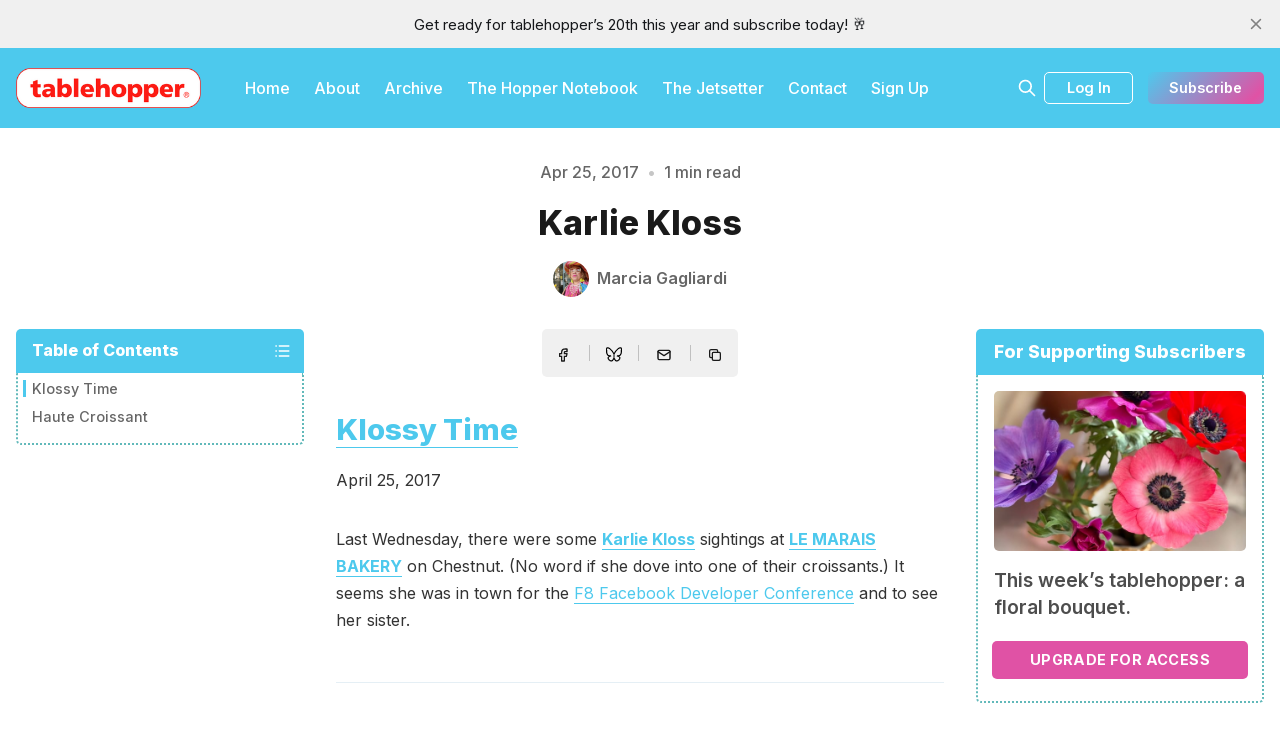

--- FILE ---
content_type: text/html; charset=utf-8
request_url: https://www.tablehopper.com/starlet/karlie-kloss/
body_size: 12452
content:
<!DOCTYPE html>
<html lang="en">
  <head>
    <meta charset="utf-8">
    <meta http-equiv="X-UA-Compatible" content="IE=edge">

    <title>Karlie Kloss
 | The Starlet | tablehopper</title>

    <meta name="HandheldFriendly" content="True" />
    <meta name="viewport" content="width=device-width, initial-scale=1.0" />
    

    <link rel="preload" href="https://www.tablehopper.com/assets/dist/app.min.js?v=4bfa9ea81c" as="script">
    <link rel="preload" href="https://www.tablehopper.com/assets/dist/app.min.css?v=4bfa9ea81c" as="style">
    <link rel="preconnect" href="https://fonts.googleapis.com">
    <link rel="preconnect" href="https://fonts.gstatic.com" crossorigin>
        <link rel="preload stylesheet" href="https://fonts.googleapis.com/css2?family=Inter:wght@300;400;500;600;700;800&display=swap" 
              as="style" onload="this.onload=null;this.rel='stylesheet'" crossorigin>

        <noscript>
          <link href="https://fonts.googleapis.com/css2?family=Inter:wght@300;400;500;600;700;800&display=swap" rel="stylesheet">
        </noscript>










    <script async defer src="https://www.tablehopper.com/assets/dist/app.min.js?v=4bfa9ea81c"></script>

    <link rel="stylesheet" type="text/css" href="https://www.tablehopper.com/assets/dist/app.min.css?v=4bfa9ea81c" />

    <!--cssential--><style></style><!--/cssential-->

    <script>
  // Basic Config
  let CONFIG = {
    GHOST_URL: `https://www.tablehopper.com`, 
    GHOST_KEY: ``,
    GHOST_SEARCH_IN_CONTENT: false,
    GHOST_VERSION: 'v5.0',
    GHOST_SEARCH_LIMIT: 8,
    DEFAULT_COLOR_SCHEME: `System`,
    ENABLE_FLOATING_HEADER: !!``,
    ENABLE_IMAGE_LIGHTBOX: !!`true`,
    OPEN_LINKS_IN_NEW_TAB: !!`true`,
    ENABLE_PWA: false, /* Enable PWA - Progressive Web App */
    DISQUS_SHORTNAME: 'biron-demo', /* Replace 'biron-demo' with your disqus account shortname */
    COVE_ID: 'ab54ff64f87b5164490617011224d5f9' /* To use Cove, replace the below id with your cove publication id*/
  }
</script>

<style>
  :root {
    --global-theme-notifications: flex; /* flex/none */
    --global-intro-bg: var(--color-primary); /* you can add your own color */
    --global-theme-toggle: none; /* flex/none */
    --global-search: flex; /* flex/none */
    --global-search-by-tag: flex; /* flex/none */
    --global-max-width: 1280px; /* site max width */
    --global-content-width: 40rem; /* post-content-width */
    --global-radius: 5px; /* default radius */
    --global-gallery-gap: 0.5em; /* Image gallery distance between images */
    --global-hyphens: none; /* none/auto */
    --global-header-position: sticky; /* relative/sticky */
    --global-header-height: 80px;
    --global-progress-bar: visible; /* visible/hidden */
    --global-scroll-top: hidden; /* visible/hidden */
    --global-content-preview-fading: 0%; /* 80%-100% for fading effect */
    --global-announcement-height: 30px;
    --color-secondary: #e052a5;
  }
</style>

    <script>
  // Dark/Light Theme Handling
  let preferredTheme; 
  if (CONFIG.DEFAULT_COLOR_SCHEME.toLowerCase() === 'system') {
    const preferredColorScheme = 
    ( window.matchMedia 
      && window.matchMedia('(prefers-color-scheme: dark)').matches
    ) 
    ? 'dark' 
    : 'light'
    preferredTheme = localStorage.getItem('USER_COLOR_SCHEME') || preferredColorScheme;
  } else {
    preferredTheme = localStorage.getItem('USER_COLOR_SCHEME') || CONFIG.DEFAULT_COLOR_SCHEME.toLowerCase();
  }
  document.documentElement.setAttribute('data-color-scheme', preferredTheme);

  // Newsletter overlay
  let userIntroPreference = localStorage.getItem('USER_INTRO');
  if (userIntroPreference) {
    document.documentElement.setAttribute('data-intro', userIntroPreference);
  }
  
  // Global values needed
  let GLOBAL = {
    CURRENT_PAGE: parseInt(''),
    NEXT_PAGE: parseInt(''),
    NEXT_PAGE_LINK: '',
    MAX_PAGES: parseInt(''), 
    LAST_PAGE: `` === `` ? true : false,
    POSTS_PER_PAGE: parseInt('10'),
    SCROLL_POS: 0
  }
</script>    

    <link rel="icon" href="https://www.tablehopper.com/content/images/size/w256h256/format/jpeg/2023/01/t-for-twitter-01.jpg" type="image/jpeg">
    <link rel="canonical" href="https://www.tablehopper.com/starlet/karlie-kloss/">
    <meta name="referrer" content="no-referrer-when-downgrade">
    
    <meta property="og:site_name" content="tablehopper">
    <meta property="og:type" content="article">
    <meta property="og:title" content="Karlie Kloss
 | The Starlet | tablehopper">
    <meta property="og:description" content="Klossy Time

April 25, 2017

Last Wednesday, there were some Karlie Kloss sightings at LE MARAIS BAKERY on Chestnut. (No word if she dove into one of their croissants.) It seems she was in town for the F8 Facebook Developer Conference and to see her sister.


Haute Croissant

March 11,">
    <meta property="og:url" content="https://www.tablehopper.com/starlet/karlie-kloss/">
    <meta property="og:image" content="https://www.tablehopper.com/content/images/2023/01/tablehopper_logo_blue_2023-1.jpg">
    <meta property="article:published_time" content="2017-04-25T23:00:00.000Z">
    <meta property="article:modified_time" content="2017-04-25T23:00:00.000Z">
    <meta property="article:tag" content="The Starlet">
    
    <meta property="article:publisher" content="https://www.facebook.com/tablehopper">
    <meta property="article:author" content="https://www.facebook.com/tablehopper/">
    <meta name="twitter:card" content="summary">
    <meta name="twitter:title" content="Karlie Kloss
 | The Starlet | tablehopper">
    <meta name="twitter:description" content="Klossy Time

April 25, 2017

Last Wednesday, there were some Karlie Kloss sightings at LE MARAIS BAKERY on Chestnut. (No word if she dove into one of their croissants.) It seems she was in town for the F8 Facebook Developer Conference and to see her sister.


Haute Croissant

March 11,">
    <meta name="twitter:url" content="https://www.tablehopper.com/starlet/karlie-kloss/">
    <meta name="twitter:label1" content="Written by">
    <meta name="twitter:data1" content="Marcia Gagliardi">
    <meta name="twitter:label2" content="Filed under">
    <meta name="twitter:data2" content="The Starlet">
    <meta name="twitter:creator" content="@tablehopper">
    <meta property="og:image:width" content="995">
    <meta property="og:image:height" content="316">
    
    <script type="application/ld+json">
{
    "@context": "https://schema.org",
    "@type": "Article",
    "publisher": {
        "@type": "Organization",
        "name": "tablehopper",
        "url": "https://www.tablehopper.com/",
        "logo": {
            "@type": "ImageObject",
            "url": "https://www.tablehopper.com/content/images/2023/01/mediumlogo.png"
        }
    },
    "author": {
        "@type": "Person",
        "name": "Marcia Gagliardi",
        "image": {
            "@type": "ImageObject",
            "url": "https://www.tablehopper.com/content/images/size/w1200/2023/01/tempImagecyP6Il.gif",
            "width": 1200,
            "height": 1600
        },
        "url": "https://www.tablehopper.com/author/marcia/",
        "sameAs": [
            "https://www.facebook.com/tablehopper/",
            "https://x.com/tablehopper"
        ]
    },
    "headline": "Karlie Kloss\n | The Starlet | tablehopper",
    "url": "https://www.tablehopper.com/starlet/karlie-kloss/",
    "datePublished": "2017-04-25T23:00:00.000Z",
    "dateModified": "2017-04-25T23:00:00.000Z",
    "keywords": "The Starlet",
    "description": "Klossy Time\n\nApril 25, 2017\n\nLast Wednesday, there were some Karlie Kloss sightings at LE MARAIS BAKERY on Chestnut. (No word if she dove into one of their croissants.) It seems she was in town for the F8 Facebook Developer Conference and to see her sister.\n\n\nHaute Croissant\n\nMarch 11, 2014\n\nTartine was the place to be last week! Apparently, model Karlie Kloss popped in on Thursday. She ordered a ham and cheese croissant, chocolate chip walnut cookie, and ice almond milk latte.",
    "mainEntityOfPage": "https://www.tablehopper.com/starlet/karlie-kloss/"
}
    </script>

    <meta name="generator" content="Ghost 6.12">
    <link rel="alternate" type="application/rss+xml" title="tablehopper" href="https://www.tablehopper.com/rss/">
    <script defer src="https://cdn.jsdelivr.net/ghost/portal@~2.56/umd/portal.min.js" data-i18n="true" data-ghost="https://www.tablehopper.com/" data-key="7babdca04e83a57019c5bec6b9" data-api="https://tablehopper.ghost.io/ghost/api/content/" data-locale="en" crossorigin="anonymous"></script><style id="gh-members-styles">.gh-post-upgrade-cta-content,
.gh-post-upgrade-cta {
    display: flex;
    flex-direction: column;
    align-items: center;
    font-family: -apple-system, BlinkMacSystemFont, 'Segoe UI', Roboto, Oxygen, Ubuntu, Cantarell, 'Open Sans', 'Helvetica Neue', sans-serif;
    text-align: center;
    width: 100%;
    color: #ffffff;
    font-size: 16px;
}

.gh-post-upgrade-cta-content {
    border-radius: 8px;
    padding: 40px 4vw;
}

.gh-post-upgrade-cta h2 {
    color: #ffffff;
    font-size: 28px;
    letter-spacing: -0.2px;
    margin: 0;
    padding: 0;
}

.gh-post-upgrade-cta p {
    margin: 20px 0 0;
    padding: 0;
}

.gh-post-upgrade-cta small {
    font-size: 16px;
    letter-spacing: -0.2px;
}

.gh-post-upgrade-cta a {
    color: #ffffff;
    cursor: pointer;
    font-weight: 500;
    box-shadow: none;
    text-decoration: underline;
}

.gh-post-upgrade-cta a:hover {
    color: #ffffff;
    opacity: 0.8;
    box-shadow: none;
    text-decoration: underline;
}

.gh-post-upgrade-cta a.gh-btn {
    display: block;
    background: #ffffff;
    text-decoration: none;
    margin: 28px 0 0;
    padding: 8px 18px;
    border-radius: 4px;
    font-size: 16px;
    font-weight: 600;
}

.gh-post-upgrade-cta a.gh-btn:hover {
    opacity: 0.92;
}</style><script async src="https://js.stripe.com/v3/"></script>
    <script defer src="https://cdn.jsdelivr.net/ghost/sodo-search@~1.8/umd/sodo-search.min.js" data-key="7babdca04e83a57019c5bec6b9" data-styles="https://cdn.jsdelivr.net/ghost/sodo-search@~1.8/umd/main.css" data-sodo-search="https://tablehopper.ghost.io/" data-locale="en" crossorigin="anonymous"></script>
    <script defer src="https://cdn.jsdelivr.net/ghost/announcement-bar@~1.1/umd/announcement-bar.min.js" data-announcement-bar="https://www.tablehopper.com/" data-api-url="https://www.tablehopper.com/members/api/announcement/" crossorigin="anonymous"></script>
    <link href="https://www.tablehopper.com/webmentions/receive/" rel="webmention">
    <script defer src="/public/cards.min.js?v=4bfa9ea81c"></script>
    <link rel="stylesheet" type="text/css" href="/public/cards.min.css?v=4bfa9ea81c">
    <script defer src="/public/member-attribution.min.js?v=4bfa9ea81c"></script>
    <script defer src="/public/ghost-stats.min.js?v=4bfa9ea81c" data-stringify-payload="false" data-datasource="analytics_events" data-storage="localStorage" data-host="https://www.tablehopper.com/.ghost/analytics/api/v1/page_hit"  tb_site_uuid="24fd98df-2807-447f-8483-3d0fb9476a81" tb_post_uuid="820fece9-335a-4234-8274-395ec116f817" tb_post_type="post" tb_member_uuid="undefined" tb_member_status="undefined"></script><style>:root {--ghost-accent-color: #4DC9ED;}</style>
    <meta name="robots" content="max-image-preview:large">

<style>
    /* Change feature image to be full height on imported content */
    body.tag-hash-html .hero .hero__figure img { height: auto; max-height: none; }    
</style>

<script defer  defer data-domain="tablehopper.com" src="https://plausible.io/js/script.hash.outbound-links.js"></script>
  </head>
  <body class="post-template tag-the-starlet tag-hash-html tag-hash-import-2023-02-06-04-55">
        
    <div class="progress-bar"></div>
    
    <header class="header js-header is-relative">
  <div class="container wrapper w-100">
    <div class="row">
      <div class="col-xs col-lg-8 header__left flex items-center">
<a class="header__brand" href="https://www.tablehopper.com">            <img class="header__logo"
              src="/content/images/size/w300/2023/01/mediumlogo.png"
              alt="tablehopper"/>
</a>        
        <nav class="header__menu items-center">
          <ul class="nav">
    <li class="nav-home"><a href="https://www.tablehopper.com/">Home</a></li>
    <li class="nav-about"><a href="https://www.tablehopper.com/about/">About</a></li>
    <li class="nav-archive"><a href="https://www.tablehopper.com/archive/">Archive</a></li>
    <li class="nav-the-hopper-notebook"><a href="https://www.tablehopper.com/tag/the-hopper-notebook/">The Hopper Notebook</a></li>
    <li class="nav-the-jetsetter"><a href="https://www.tablehopper.com/jetsetter/">The Jetsetter</a></li>
    <li class="nav-contact"><a href="https://www.tablehopper.com/contact/">Contact</a></li>
    <li class="nav-sign-up"><a href="https://tablehopper.ghost.io/signup">Sign Up</a></li>
</ul>

        </nav>
      </div>

      <div class="col-xs col-lg-4 header__right items-center content-end">


        <button class="header__search--toggle flex-cc" data-ghost-search
          type="button" title="Search" aria-label="Search">
          <i class="icon icon-search icon--sm">
  <svg class="icon__svg">
    <use xlink:href="https://www.tablehopper.com/assets/icons/icon-sprite.svg?v=4bfa9ea81c#search"></use>
  </svg>
</i>        </button>

          <a class="signin-link" href="/signin/">Log In</a>

          <a class="signup-link header-cta btn--gradient" href="/signup/" data-portal="signup">Subscribe</a> 
        
        <button class="header__menu--toggle flex-cc js-menu-toggle"
          type="button" title="Menu" aria-label="Menu">
          <i class="icon icon-menu icon--sm">
  <svg class="icon__svg">
    <use xlink:href="https://www.tablehopper.com/assets/icons/icon-sprite.svg?v=4bfa9ea81c#menu"></use>
  </svg>
</i>          <i class="icon icon-x icon--sm">
  <svg class="icon__svg">
    <use xlink:href="https://www.tablehopper.com/assets/icons/icon-sprite.svg?v=4bfa9ea81c#x"></use>
  </svg>
</i>        </button>

        <button class="header__user--toggle flex-cc js-member-btn is-not-member" 
            title="Menu" 
            aria-label="Menu">
          <i class="icon icon-user icon--sm">
  <svg class="icon__svg">
    <use xlink:href="https://www.tablehopper.com/assets/icons/icon-sprite.svg?v=4bfa9ea81c#user"></use>
  </svg>
</i>        </button>
        <div class="user-menu js-user-menu">
<a class="signup-link" href="/signup/">      <i class="icon icon-arrow-up-right icon--xs">
  <svg class="icon__svg">
    <use xlink:href="https://www.tablehopper.com/assets/icons/icon-sprite.svg?v=4bfa9ea81c#arrow-up-right"></use>
  </svg>
</i>Sign up
</a>

<a class="signin-link" href="/signin/">      <i class="icon icon-login icon--xs">
  <svg class="icon__svg">
    <use xlink:href="https://www.tablehopper.com/assets/icons/icon-sprite.svg?v=4bfa9ea81c#login"></use>
  </svg>
</i>Sign in
</a>

  <button class="btn--toggle btn-theme-toggle js-theme-toggle" 
    title="Theme Toggle" aria-label="Theme Toggle">
    <i class="icon icon-brightness-up icon--xs">
  <svg class="icon__svg">
    <use xlink:href="https://www.tablehopper.com/assets/icons/icon-sprite.svg?v=4bfa9ea81c#brightness-up"></use>
  </svg>
</i>    <i class="icon icon-brightness-down icon--xs">
  <svg class="icon__svg">
    <use xlink:href="https://www.tablehopper.com/assets/icons/icon-sprite.svg?v=4bfa9ea81c#brightness-down"></use>
  </svg>
</i>    <span>Theme</span>
  </button>
</div>      </div>
    </div>
  </div>
</header>

    <nav class="menu js-menu">
  <ul class="nav">
    <li class="nav-home"><a href="https://www.tablehopper.com/">Home</a></li>
    <li class="nav-about"><a href="https://www.tablehopper.com/about/">About</a></li>
    <li class="nav-archive"><a href="https://www.tablehopper.com/archive/">Archive</a></li>
    <li class="nav-the-hopper-notebook"><a href="https://www.tablehopper.com/tag/the-hopper-notebook/">The Hopper Notebook</a></li>
    <li class="nav-the-jetsetter"><a href="https://www.tablehopper.com/jetsetter/">The Jetsetter</a></li>
    <li class="nav-contact"><a href="https://www.tablehopper.com/contact/">Contact</a></li>
    <li class="nav-sign-up"><a href="https://tablehopper.ghost.io/signup">Sign Up</a></li>
</ul>

</nav>
    <div class="search js-search">
  <div class="search__hdr">
    <form action="/" method="get" class="search__form items-center bg-acc-2 js-search-form">
      <input type="text" id="ghost-search-field" class="search__input" aria-label="Search"
        title="Search" placeholder="Search" autocomplete="off" required/>
      <div class="search__icon">
        <i class="icon icon-search icon--sm">
  <svg class="icon__svg">
    <use xlink:href="https://www.tablehopper.com/assets/icons/icon-sprite.svg?v=4bfa9ea81c#search"></use>
  </svg>
</i>      </div>
    </form>
    <button class="search--close bg-acc-2 js-search-close"
      title="Close" aria-label="Close">
        <i class="icon icon-x icon--sm">
  <svg class="icon__svg">
    <use xlink:href="https://www.tablehopper.com/assets/icons/icon-sprite.svg?v=4bfa9ea81c#x"></use>
  </svg>
</i>    </button>
    <div class="search__info">
      <span class="js-search-info">Please enter at least 3 characters</span>
      <span class="js-search-number m-r-xs fw-700 color-primary is-hidden">0</span><span class="js-search-notify is-hidden fw-600">results found</span>
    </div>
  </div>
  <div class="search-helper">
        <button class="search__tag m-r-sm m-b-sm js-search-tag" aria-label="The Chatterbox"
          >The Chatterbox</button>
        <button class="search__tag m-r-sm m-b-sm js-search-tag" aria-label="The Starlet"
          >The Starlet</button>
  </div>
  <div class="search-content">
    <div class="search-result js-search-results" id="ghost-search-results"></div>
  </div>
</div>

    <main class="container wrapper main">
      
  <span class="is-rel w-100 display-block"><span class="is-abs w-100"></span></span>
  <div class="m-0-auto">
    <div class="hero no-img p-t-lg "
  >
  <div class="hero__content flex flex-col flex-cc m-b">
      <div class="hero__info flex flex-cc text-acc-3 fw-500 m-b">
        <span>Apr 25, 2017</span>
        <span class="m-l-sm m-r-sm separator-dot">&bull;</span>
        <span>1 min read</span>
      </div>

    <h1 class="hero__title text-center">Karlie Kloss</h1>

      <div class="hero__details flex text-acc-3"> 
<a class="post-card__author" href="/author/marcia/">                <img 
                  class="lazyload" 
                  data-sizes="auto"
                  data-src="/content/images/size/w100/2023/01/tempImagecyP6Il.gif" 
                  src="/content/images/size/w30/2023/01/tempImagecyP6Il.gif" 
                  alt="Marcia Gagliardi" 
                />
              <span class="fw-600">Marcia Gagliardi</span>
</a>      </div>

  </div>

</div>
    <div class="row">
      <div class="col-xs-12 col-lg-3">
          <div class="post-toc js-post-toc is-aside"> 
    <div class="post-toc__header flex items-center">
      <span class="m-r flex-1">Table of Contents</span>
      <button class="post-toc__toggle js-toc-toggle">
        <i class="icon icon-list icon--sm">
  <svg class="icon__svg">
    <use xlink:href="https://www.tablehopper.com/assets/icons/icon-sprite.svg?v=4bfa9ea81c#list"></use>
  </svg>
</i>      </button>
    </div>
    <div class="post-toc__content js-toc"></div>
  </div>

      </div>

      <div class="col-xs-12 col-lg-6">
        <div class="share-section content-wrap">
          <div class="post-share">
  <ul>
    <li>
      <a class="social-share__item facebook js-share" target="_blank"
        href="https://www.facebook.com/sharer.php?u=https://www.tablehopper.com/starlet/karlie-kloss/"
        title="Share on Facebook" aria-label="Share on Facebook">
        <i class="icon icon-facebook icon--sm">
  <svg class="icon__svg">
    <use xlink:href="https://www.tablehopper.com/assets/icons/icon-sprite.svg?v=4bfa9ea81c#facebook"></use>
  </svg>
</i>      </a>
    </li>
    <li>
      <a class="social-share__item bluesky js-share" target="_blank"
        href="https://bsky.app/intent/compose?text=Karlie%20Kloss%20https%3A%2F%2Fwww.tablehopper.com%2Fstarlet%2Fkarlie-kloss%2F"
        title="Share on Bluesky" aria-label="Share on Bluesky">
        <svg xmlns="http://www.w3.org/2000/svg" viewBox="0 -3.268 64 68.414" width="17" height="17"><path fill="currentColor" d="M13.873 3.805C21.21 9.332 29.103 20.537 32 26.55v15.882c0-.338-.13.044-.41.867-1.512 4.456-7.418 21.847-20.923 7.944-7.111-7.32-3.819-14.64 9.125-16.85-7.405 1.264-15.73-.825-18.014-9.015C1.12 23.022 0 8.51 0 6.55 0-3.268 8.579-.182 13.873 3.805zm36.254 0C42.79 9.332 34.897 20.537 32 26.55v15.882c0-.338.13.044.41.867 1.512 4.456 7.418 21.847 20.923 7.944 7.111-7.32 3.819-14.64-9.125-16.85 7.405 1.264 15.73-.825 18.014-9.015C62.88 23.022 64 8.51 64 6.55c0-9.818-8.578-6.732-13.873-2.745z"/></svg>      </a>
    </li>
    <li>
      <a class="social-share__item mail"
        href="mailto:?subject=Karlie%20Kloss&body=https://www.tablehopper.com/starlet/karlie-kloss/&nbsp;Karlie%20Kloss"
        title="Share by email" aria-label="Share by email">
        <i class="icon icon-mail icon--sm">
  <svg class="icon__svg">
    <use xlink:href="https://www.tablehopper.com/assets/icons/icon-sprite.svg?v=4bfa9ea81c#mail"></use>
  </svg>
</i>      </a>
    </li>
    <li>
      <button class="copy copy-link js-copy-link" data-url="https://www.tablehopper.com/starlet/karlie-kloss/"
        title="Copy to clipboard" data-message="Link copied" data-label="Copied!" aria-label="Copy to clipboard">
        <i class="icon icon-copy icon--sm">
  <svg class="icon__svg">
    <use xlink:href="https://www.tablehopper.com/assets/icons/icon-sprite.svg?v=4bfa9ea81c#copy"></use>
  </svg>
</i>      </button>
    </li>
    
  </ul>
</div>

        </div>
        <article class="post tag-the-starlet tag-hash-html tag-hash-import-2023-02-06-04-55 no-image content-wrap post-access-public no-overflow">
          <div class="content js-toc-content">
            
            <h2 id="klossy-time"><a href="https://www.tablehopper.com/starlet/klossy-time/" rel="bookmark">Klossy Time</a></h2><p>April 25, 2017</p><p>Last Wednesday, there were some <strong><a href="https://www.tablehopper.com/starlet/karlie-kloss">Karlie Kloss</a></strong> sightings at <a href="http://www.lemaraisbakery.com/?ref=tablehopper.com"><strong>LE MARAIS BAKERY</strong></a> on Chestnut. (No word if she dove into one of their croissants.) It seems she was in town for the <a href="https://www.instagram.com/p/BTFadWmhe2m/?taken-by=karliekloss&ref=tablehopper.com">F8 Facebook Developer Conference</a> and to see her sister.</p><hr><h2 id="haute-croissant"><a href="https://www.tablehopper.com/starlet/haute-croissant/" rel="bookmark">Haute Croissant </a></h2><p>March 11, 2014</p><p><a href="http://www.tartinebakery.com/?ref=tablehopper.com"><strong>Tartine</strong></a> was <em>the</em> place to be last week! Apparently, model <strong><a href="https://www.tablehopper.com/starlet/karlie-kloss">Karlie Kloss</a></strong> popped in on Thursday. She ordered a ham and cheese croissant, chocolate chip walnut cookie, and ice almond milk latte.</p>
          </div>
        </article>

          <div class="share-section content-wrap">
            <div class="share-section__tag"><a href="/tag/the-starlet/">The Starlet</a></div>
            <div class="post-share">
  <ul>
    <li>
      <a class="social-share__item facebook js-share" target="_blank"
        href="https://www.facebook.com/sharer.php?u=https://www.tablehopper.com/starlet/karlie-kloss/"
        title="Share on Facebook" aria-label="Share on Facebook">
        <i class="icon icon-facebook icon--sm">
  <svg class="icon__svg">
    <use xlink:href="https://www.tablehopper.com/assets/icons/icon-sprite.svg?v=4bfa9ea81c#facebook"></use>
  </svg>
</i>      </a>
    </li>
    <li>
      <a class="social-share__item bluesky js-share" target="_blank"
        href="https://bsky.app/intent/compose?text=Karlie%20Kloss%20https%3A%2F%2Fwww.tablehopper.com%2Fstarlet%2Fkarlie-kloss%2F"
        title="Share on Bluesky" aria-label="Share on Bluesky">
        <svg xmlns="http://www.w3.org/2000/svg" viewBox="0 -3.268 64 68.414" width="17" height="17"><path fill="currentColor" d="M13.873 3.805C21.21 9.332 29.103 20.537 32 26.55v15.882c0-.338-.13.044-.41.867-1.512 4.456-7.418 21.847-20.923 7.944-7.111-7.32-3.819-14.64 9.125-16.85-7.405 1.264-15.73-.825-18.014-9.015C1.12 23.022 0 8.51 0 6.55 0-3.268 8.579-.182 13.873 3.805zm36.254 0C42.79 9.332 34.897 20.537 32 26.55v15.882c0-.338.13.044.41.867 1.512 4.456 7.418 21.847 20.923 7.944 7.111-7.32 3.819-14.64-9.125-16.85 7.405 1.264 15.73-.825 18.014-9.015C62.88 23.022 64 8.51 64 6.55c0-9.818-8.578-6.732-13.873-2.745z"/></svg>      </a>
    </li>
    <li>
      <a class="social-share__item mail"
        href="mailto:?subject=Karlie%20Kloss&body=https://www.tablehopper.com/starlet/karlie-kloss/&nbsp;Karlie%20Kloss"
        title="Share by email" aria-label="Share by email">
        <i class="icon icon-mail icon--sm">
  <svg class="icon__svg">
    <use xlink:href="https://www.tablehopper.com/assets/icons/icon-sprite.svg?v=4bfa9ea81c#mail"></use>
  </svg>
</i>      </a>
    </li>
    <li>
      <button class="copy copy-link js-copy-link" data-url="https://www.tablehopper.com/starlet/karlie-kloss/"
        title="Copy to clipboard" data-message="Link copied" data-label="Copied!" aria-label="Copy to clipboard">
        <i class="icon icon-copy icon--sm">
  <svg class="icon__svg">
    <use xlink:href="https://www.tablehopper.com/assets/icons/icon-sprite.svg?v=4bfa9ea81c#copy"></use>
  </svg>
</i>      </button>
    </li>
    
  </ul>
</div>

          </div>
        
            <div class="post-footer content-wrap p-t-lg m-b">


            </div>
			
		
			

              <div class="subscribe__section m-b is-rel flex flex-cc p border-3">
                  <img class="lazyload sidebar__icon"
                    data-src="/content/images/size/w100/2023/01/t-for-twitter-01.jpg"
                    src="/content/images/size/w30/2023/01/t-for-twitter-01.jpg"
                    alt="tablehopper"/>
                <div class="post__subscribe bg-default">
                  <h4 class="text-center text-acc-1 fw-800">Like to eat?</h4>
                  <div class="text-center m-b text-acc-3">Subscribers get the goods.</div>
                  <form class="subscribe-form flex flex-col flex-cc is-joined" 
  data-members-form="subscribe">
  <div class="subscribe-box w-100">
    <input data-members-email class="" 
      type="email" autocomplete="off" placeholder="Your email address" 
      aria-labelledby="form-input-label" required/> 
    <button class="btn w-100 p btn--secondary" type="submit">
      Subscribe
    </button>
  </div>
  <div class="notify notify-success">
    <div class="notify__msg flex-1">Great! Check your inbox and click the link.</div> 
    <button class="notify__close js-notify-close" type="button" aria-label="Close"></button>
  </div>
  <div class="notify notify-error">
    <div class="notify__msg flex-1">Sorry, something went wrong. Please try again.</div> 
    <button class="notify__close js-notify-close" type="button" aria-label="Close"></button>
  </div>
</form>                </div>
              </div>
                </div>

      <div class="col-xs-12 col-lg-3">
        <aside class="sidebar">

      <div class="sidebar__section paid flex">   
        <div class="sidebar__title">For Supporting Subscribers</div>
        <div class="sidebar__section__content">  
<a class="sidebar-story paid" href="/newsletter/this-weeks-tablehopper-a-floral-bouquet/">                <div class="sidebar-story__media m-r">
                  <img 
                    class="lazyload" 
                    data-sizes="auto"
                    data-src="/content/images/size/w600/2026/01/anenomes-bi-rite-1.jpeg"
                    src="/content/images/size/w600/2026/01/anenomes-bi-rite-1.jpeg"
                    alt="This week’s tablehopper: a floral bouquet."
                  />
                </div>
              <div class="sidebar-story__content">
                <h3 class="sidebar-story__title">This week’s tablehopper: a floral bouquet.</h3>
              </div>
</a>            <a href="/signup/" data-portal="signup" class="btn btn--secondary btn--filled paid">Upgrade for access</a>
        </div> 
      </div>

      <div class="sidebar__section">
        <div class="sidebar__title">Featured Posts</div>
        <div class="sidebar__section__content">
<a class="sidebar-story" href="/bore/in-2026-these-things-need-to-be-86ed/">                <div class="sidebar-story__media m-r">
                  <img 
                    class="lazyload" 
                    data-sizes="auto"
                    data-src="/content/images/size/w100/2026/01/the-bore-stone-crab-claws-1.jpeg"
                    src="/content/images/size/w30/2026/01/the-bore-stone-crab-claws-1.jpeg"
                    alt="In 2026, These Things Need to Be 86’ed"
                  />
                </div>
              <div class="sidebar-story__content">
                <h3 class="sidebar-story__title">In 2026, These Things Need to Be 86’ed</h3>

                <div class="sidebar-story__info">
                  <time datetime="2026-01-09" class="sidebar-story__date">
                    Jan 09, 2026
                  </time>
                </div>
              </div>
</a><a class="sidebar-story" href="/newsletter/this-weeks-tablehopper-legacy/">                <div class="sidebar-story__media m-r">
                  <img 
                    class="lazyload" 
                    data-sizes="auto"
                    data-src="/content/images/size/w100/2025/01/charles-phan-and-the-inimitable-cecilia-chiang_meals-on-wheels-copy.jpg"
                    src="/content/images/size/w30/2025/01/charles-phan-and-the-inimitable-cecilia-chiang_meals-on-wheels-copy.jpg"
                    alt="This week’s tablehopper: legacy."
                  />
                </div>
              <div class="sidebar-story__content">
                <h3 class="sidebar-story__title">This week’s tablehopper: legacy.</h3>

                <div class="sidebar-story__info">
                  <time datetime="2025-01-23" class="sidebar-story__date">
                    Jan 23, 2025
                  </time>
                </div>
              </div>
</a><a class="sidebar-story" href="/the-hopper-notebook-seven-of-my-top-traditional-and-iconic-pasta-dishes-in-san-francisco/">                <div class="sidebar-story__media m-r">
                  <img 
                    class="lazyload" 
                    data-sizes="auto"
                    data-src="/content/images/size/w100/2025/01/milano-aurora-gnocchi-2.jpeg"
                    src="/content/images/size/w30/2025/01/milano-aurora-gnocchi-2.jpeg"
                    alt="The Hopper Notebook: Seven of My Top Traditional and Iconic Pasta Dishes in San Francisco"
                  />
                </div>
              <div class="sidebar-story__content">
                <h3 class="sidebar-story__title">The Hopper Notebook: Seven of My Top Traditional and Iconic Pasta Dishes in San Francisco</h3>

                <div class="sidebar-story__info">
                  <time datetime="2025-01-18" class="sidebar-story__date">
                    Jan 18, 2025
                  </time>
                </div>
              </div>
</a><a class="sidebar-story" href="/mission-locations-featured-in-the-latest-tablehopper-video-from-new-chapter/">                <div class="sidebar-story__media m-r">
                  <img 
                    class="lazyload" 
                    data-sizes="auto"
                    data-src="/content/images/size/w100/2024/09/marcia-new-chapter-mission-pic-saul-santell.jpeg"
                    src="/content/images/size/w30/2024/09/marcia-new-chapter-mission-pic-saul-santell.jpeg"
                    alt="Mission Locations Featured in the Latest tablehopper Video from New Chapter"
                  />
                </div>
              <div class="sidebar-story__content">
                <h3 class="sidebar-story__title">Mission Locations Featured in the Latest tablehopper Video from New Chapter</h3>

                <div class="sidebar-story__info">
                  <time datetime="2024-09-24" class="sidebar-story__date">
                    Sep 24, 2024
                  </time>
                </div>
              </div>
</a><a class="sidebar-story" href="/newsletter/this-weeks-tablehopper-whereas/">                <div class="sidebar-story__media m-r">
                  <img 
                    class="lazyload" 
                    data-sizes="auto"
                    data-src="/content/images/size/w100/2024/04/house-of-more-and-tablehopper-photo-by-gooch-1.jpg"
                    src="/content/images/size/w30/2024/04/house-of-more-and-tablehopper-photo-by-gooch-1.jpg"
                    alt="This week’s tablehopper: whereas."
                  />
                </div>
              <div class="sidebar-story__content">
                <h3 class="sidebar-story__title">This week’s tablehopper: whereas.</h3>

                <div class="sidebar-story__info">
                  <time datetime="2024-04-24" class="sidebar-story__date">
                    Apr 24, 2024
                  </time>
                </div>
              </div>
</a>        </div>
      </div>


    <div class="sidebar__section">   
      <div class="sidebar__title">Latest Posts</div>   
      <div class="sidebar__section__content">
<a class="sidebar-story" href="/newsletter/this-weeks-tablehopper-a-floral-bouquet-free/">              <div class="sidebar-story__media m-r">
                <img 
                  class="lazyload" 
                  data-sizes="auto"
                  data-src="/content/images/size/w100/2026/01/anenomes-bi-rite-2.jpeg"
                  src="/content/images/size/w30/2026/01/anenomes-bi-rite-2.jpeg"
                  alt="This week’s tablehopper: a floral bouquet. (free)"
                />
              </div>
            <div class="sidebar-story__content">
              <h3 class="sidebar-story__title">This week’s tablehopper: a floral bouquet. (free)</h3>

              <div class="sidebar-story__info">
                <time datetime="2026-01-15" class="sidebar-story__date">
                  Jan 15, 2026
                </time>
              </div>
            </div>
</a><a class="sidebar-story" href="/newsletter/this-weeks-tablehopper-a-floral-bouquet/">              <div class="sidebar-story__media m-r">
                <img 
                  class="lazyload" 
                  data-sizes="auto"
                  data-src="/content/images/size/w100/2026/01/anenomes-bi-rite-1.jpeg"
                  src="/content/images/size/w30/2026/01/anenomes-bi-rite-1.jpeg"
                  alt="This week’s tablehopper: a floral bouquet."
                />
              </div>
            <div class="sidebar-story__content">
              <h3 class="sidebar-story__title">This week’s tablehopper: a floral bouquet.</h3>

              <div class="sidebar-story__info">
                <time datetime="2026-01-14" class="sidebar-story__date">
                  Jan 14, 2026
                </time>
              </div>
            </div>
</a><a class="sidebar-story" href="/newsletter/this-weeks-tablehopper-begin-the-beguine-free/">              <div class="sidebar-story__media m-r">
                <img 
                  class="lazyload" 
                  data-sizes="auto"
                  data-src="/content/images/size/w100/2026/01/lightscape-2025-3.jpeg"
                  src="/content/images/size/w30/2026/01/lightscape-2025-3.jpeg"
                  alt="This week’s tablehopper: begin the beguine. (free)"
                />
              </div>
            <div class="sidebar-story__content">
              <h3 class="sidebar-story__title">This week’s tablehopper: begin the beguine. (free)</h3>

              <div class="sidebar-story__info">
                <time datetime="2026-01-08" class="sidebar-story__date">
                  Jan 08, 2026
                </time>
              </div>
            </div>
</a>      </div>
    </div>

  

      <div class="sidebar__section is-sticky flex flex-cc p-xs border-3">
          <img class="lazyload sidebar__icon"
            data-src="/content/images/size/w100/2023/01/t-for-twitter-01.jpg"
            src="/content/images/size/w30/2023/01/t-for-twitter-01.jpg"
            alt="tablehopper"/>
        <div class="sidebar__subscribe bg-default">
           <h4 class="text-center text-acc-1 fw-800">You like to eat?</h4>
           <div class="text-center m-b text-acc-3">Subscribers get the goods.</div>
          <form class="subscribe-form flex flex-col flex-cc" 
  data-members-form="subscribe">
  <div class="subscribe-box w-100">
    <input data-members-email class="" 
      type="email" autocomplete="off" placeholder="Your email address" 
      aria-labelledby="form-input-label" required/> 
    <button class="btn w-100 p btn--secondary" type="submit">
      Subscribe
    </button>
  </div>
  <div class="notify notify-success">
    <div class="notify__msg flex-1">Great! Check your inbox and click the link.</div> 
    <button class="notify__close js-notify-close" type="button" aria-label="Close"></button>
  </div>
  <div class="notify notify-error">
    <div class="notify__msg flex-1">Sorry, something went wrong. Please try again.</div> 
    <button class="notify__close js-notify-close" type="button" aria-label="Close"></button>
  </div>
</form>        </div>
      </div>
    </aside>
      </div>
    </div>
  </div>


      	
	<div class="ctx-module-container ctx_shortcode_placement ctx-clearfix"></div>   


    </main>

    <footer class="footer">
  <div class="container wrapper">
    <div class="footer__top">
      <div class="row">
        <div class="col-xs-12 col-md-4 footer__el">
            <img class="footer__logo lazyload"
              src="/content/images/size/w300/2023/01/mediumlogo.png"
              alt="tablehopper"/>

          <div class="footer__description m-b">
            Live your best SF life.
          </div>

          <div class="footer__social">
            <div class="social flex">
  <a class="social__item instagram"
     href="https://www.instagram.com/tablehopper/" target="_blank" title="Instagram"
     aria-label="Instagram" rel="noreferrer">
    <i class="icon icon-instagram icon--sm">
  <svg class="icon__svg">
    <use xlink:href="https://www.tablehopper.com/assets/icons/icon-sprite.svg?v=4bfa9ea81c#instagram"></use>
  </svg>
</i>  </a>

  <a class="social__item facebook"
    href="https://www.facebook.com/tablehopper/" target="_blank" title="Facebook"
    aria-label="Facebook" rel="noreferrer">
    <i class="icon icon-facebook icon--sm">
  <svg class="icon__svg">
    <use xlink:href="https://www.tablehopper.com/assets/icons/icon-sprite.svg?v=4bfa9ea81c#facebook"></use>
  </svg>
</i>  </a>

  <a class="social__item bluesky"
    href="https://bsky.app/profile/tablehopper.bsky.social" target="_blank" title="Bluesky"
    aria-label="Bluesky" rel="noreferrer">
    <svg xmlns="http://www.w3.org/2000/svg" viewBox="0 -3.268 64 68.414" width="17" height="17"><path fill="currentColor" d="M13.873 3.805C21.21 9.332 29.103 20.537 32 26.55v15.882c0-.338-.13.044-.41.867-1.512 4.456-7.418 21.847-20.923 7.944-7.111-7.32-3.819-14.64 9.125-16.85-7.405 1.264-15.73-.825-18.014-9.015C1.12 23.022 0 8.51 0 6.55 0-3.268 8.579-.182 13.873 3.805zm36.254 0C42.79 9.332 34.897 20.537 32 26.55v15.882c0-.338.13.044.41.867 1.512 4.456 7.418 21.847 20.923 7.944 7.111-7.32 3.819-14.64-9.125-16.85 7.405 1.264 15.73-.825 18.014-9.015C62.88 23.022 64 8.51 64 6.55c0-9.818-8.578-6.732-13.873-2.745z"/></svg>  </a>

  <a class="social__item threads"
    href="https://www.threads.com/@tablehopper" target="_blank" title="threads"
    aria-label="threads" rel="noreferrer">
    <svg height="17" viewBox="-.1 .2 481.2 555.9" width="2162" xmlns="http://www.w3.org/2000/svg"><path d="m182 3.4c-34.4 7.7-66.1 22.2-90.1 41.1-11.7 9.3-28.9 27.1-38.3 39.8-4.7 6.4-8.6 11.9-8.6 12.2 0 .4-1.3 2.5-2.9 4.8-3.7 5.4-12.8 23.6-17.6 35.2-3.4 8.2-5.4 14.1-11.4 33.7-2.6 8.3-7.6 33.4-9.2 45.3-.6 4.9-1.6 11.9-2.1 15.5s-1.2 22.5-1.5 42.1c-.4 33.8-.3 36.5 2.1 56 1.4 11.2 3.5 25.3 4.6 31.4 2.1 11.3 8.9 37.6 11.7 44.9 15.8 41.8 30.4 65.8 55.3 90.7 18.1 18.2 32.6 28.5 55.5 39.5 15.8 7.7 35.7 14.4 52.6 17.9l12.5 2.6 55-.4c54.8-.4 54.9-.4 64.9-2.9 39.9-10.1 70.1-27.1 98-55.2 16.8-16.9 28.4-34.5 36.3-55 7.2-18.6 9.1-28 9.9-48.6 2.4-60.7-26.2-108.1-81.3-135-4.5-2.2-8.4-4.7-8.7-5.5-.4-.8-.9-4.9-1.2-9.2-1-12.3-4.9-29.9-9.5-42.5-9.9-27.2-29.7-49.9-53-61-15.5-7.3-26.9-10.3-46.2-11.8-18.2-1.5-34.4 0-52.8 4.8-7.3 1.9-21.8 8.9-30.4 14.6-12.7 8.4-31.6 27.9-31.6 32.4 0 .7 32.5 23.6 37.7 26.6.6.3 4.8-3.1 10-8.2 11.1-11 17.5-14.6 34.8-19.3 7.8-2.2 33.2-1.9 42 .4 26.5 7 41.2 23 48 52.4 1.1 4.6 1.1 5.5-.2 6-.8.3-6.4-.1-12.6-.8-14.1-1.8-58-1.8-69.2-.1-33.9 5.3-59.3 17.9-77.2 38.5-23.8 27.3-27 70.8-7.6 102.9 5.3 8.8 17.7 21.9 25.7 27.2 23.4 15.5 51.8 22.3 81.5 19.6 55.3-5.1 91.2-37.7 105.1-95.5 1.2-4.9 2.4-11.1 2.7-13.7.9-7.5 2.2-7.8 10-2 22.4 16.6 34.3 39.3 35.9 68.2 1.9 33.1-14.1 65.6-44.4 90.3-23.1 18.9-45.6 28.5-80.3 34.4-15.2 2.6-63.8 2.6-79.4 0-42.3-7.1-74.5-22.6-99.2-47.8-14.1-14.6-22.6-26.6-32-45.4-8.3-16.5-16.6-42.7-21.2-66.5-4.5-23.7-6.5-50.9-5.8-78.5.9-33.2 3.5-52.5 10.8-82.2 7.1-29.1 20.8-57.8 36.7-77.4 15.3-18.9 31.8-32.1 53.7-42.8 13.7-6.7 18.3-8.5 29.5-11.5 3-.8 8-2.1 11-2.9 8.5-2.3 25-4.6 40.7-5.7 22.6-1.5 53.3 1.1 71.8 6.1 2.2.5 5.6 1.4 7.5 1.8 8.1 1.8 23 7.5 34.4 13.1 26.3 13.1 47.7 32.2 64.1 57.3 5.7 8.8 16.5 29.7 16.5 31.9 0 .8.4 1.8.9 2.3 1.1 1.3 5.5 13.2 7.6 20.7.9 3.2 2 6 2.5 6.3.8.5 17.3-3.6 36-8.8l8.5-2.4.3-3.6c.3-3.6-5.5-22.6-10-32.5-20-44.8-41-72.3-74.8-97.9-21.6-16.3-53.9-30.5-85.5-37.6l-14-3.1-50-.2-50-.2zm112 283.6c15.7 2 22.5 3.3 23.6 4.7 2 2.3-.9 22.4-5 35.4-8.3 25.9-22.4 40.7-45.1 47-11.5 3.2-33.6 3.2-45 0-25.3-7-39.2-24.8-36.3-46.3 1.9-14 10.6-24.7 26-32.2 9.8-4.8 14.1-6 27.8-8.1 10.6-1.6 42.6-1.9 54-.5z"/></svg>  </a>




</div>
          </div>
        </div>

        <div class="col-xs-12 col-md-4 footer__el">
          <span class="footer__title">Navigation</span>
          
          <div class="row">
            <div class="col-xs-6">
              <ul class="nav">
    <li class="nav-home"><a href="https://www.tablehopper.com/">Home</a></li>
    <li class="nav-about"><a href="https://www.tablehopper.com/about/">About</a></li>
    <li class="nav-archive"><a href="https://www.tablehopper.com/archive/">Archive</a></li>
    <li class="nav-the-hopper-notebook"><a href="https://www.tablehopper.com/tag/the-hopper-notebook/">The Hopper Notebook</a></li>
    <li class="nav-the-jetsetter"><a href="https://www.tablehopper.com/jetsetter/">The Jetsetter</a></li>
    <li class="nav-contact"><a href="https://www.tablehopper.com/contact/">Contact</a></li>
    <li class="nav-sign-up"><a href="https://tablehopper.ghost.io/signup">Sign Up</a></li>
</ul>
            </div>
            
            <div class="col-xs-6">
            </div>
          </div>
        </div>

        <div class="col-xs-12 col-md-4 footer__el">
            <span id="footer-input-label" class="footer__title m-b">Subscribe</span>

            <form class="subscribe-form flex flex-col flex-cc" 
  data-members-form="subscribe">
  <div class="subscribe-box w-100">
    <input data-members-email class="" 
      type="email" autocomplete="off" placeholder="Your email address" 
      aria-labelledby="footer-input-label" required/> 
    <button class="btn w-100 p btn--secondary" type="submit">
      Join now
    </button>
  </div>
  <div class="notify notify-success">
    <div class="notify__msg flex-1">Great! Check your inbox and click the link.</div> 
    <button class="notify__close js-notify-close" type="button" aria-label="Close"></button>
  </div>
  <div class="notify notify-error">
    <div class="notify__msg flex-1">Sorry, something went wrong. Please try again.</div> 
    <button class="notify__close js-notify-close" type="button" aria-label="Close"></button>
  </div>
</form>        </div>
      </div>
    </div>

    <div class="footer__bottom text-center">
      <span>&copy;2026&nbsp;<a href="https://www.tablehopper.com">tablehopper</a>.</span>
      <span>Published with&nbsp;<a href="https://ghost.org">Ghost</a>, <a href="https://outpost.pub/">Outpost</a>, and <a href="https://bironthemes.com/themes/nikko-ghost/?v=1">Nikko</a>.</span>
    </div>
  </div>
</footer>

    <button class="btn-toggle-round scroll-top js-scroll-top"
  type="button" title="Scroll to top" aria-label="Scroll to top">
  <i class="icon icon-arrow-up icon--sm">
  <svg class="icon__svg">
    <use xlink:href="https://www.tablehopper.com/assets/icons/icon-sprite.svg?v=4bfa9ea81c#arrow-up"></use>
  </svg>
</i></button>

  
    

    <div class="notifications">
  <div class="notify notify-signup">
    <div class="notify__msg">Great! You’ve successfully signed up.</div> 
    <button class="notify__close js-notify-close" data-class="signup-success" aria-label="Close"></button>
  </div>

  <div class="notify notify-signin">
    <div class="notify__msg">Welcome back! You&#x27;ve successfully signed in.</div> 
    <button class="notify__close js-notify-close" data-class="signin-success" aria-label="Close"></button>
  </div>

  <div class="notify notify-subscribe">
    <div class="notify__msg">You&#x27;ve successfully subscribed to tablehopper.</div> 
    <button class="notify__close js-notify-close" data-class="subscribe-success" aria-label="Close"></button>
  </div>

  <div class="notify notify-expired">
    <div class="notify__msg">Your link has expired.</div> 
    <button class="notify__close js-notify-close" data-class="link-expired" aria-label="Close"></button>
  </div>

  <div class="notify notify-checkout">
    <div class="notify__msg">Success! Check your email for magic link to sign-in.</div> 
    <button class="notify__close js-notify-close" data-class="checkout-success" aria-label="Close"></button>
  </div>

  <div class="notify notify-billing-success">
    <div class="notify__msg">Success! Your billing info has been updated.</div> 
    <button class="notify__close js-notify-close" data-class="billing-success" aria-label="Close"></button>
  </div>

  <div class="notify notify-billing-cancel">
    <div class="notify__msg">Your billing was not updated.</div> 
    <button class="notify__close js-notify-close" data-class="billing-cancel" aria-label="Close"></button>
  </div>
</div>


    <script>
      if (CONFIG.ENABLE_PWA && 'serviceWorker' in navigator) {
        window.addEventListener('load', function() {
          navigator.serviceWorker.register('/sw.js');
        });
      }
    </script>

	
	
	<script src="https://www.tablehopper.com/assets/js/smartquotes.js?v=4bfa9ea81c"></script>

	<script>smartquotes();</script>

      <script>
    document.addEventListener('readystatechange', function(event) {
      if (document.readyState === "complete") {
        // table of contents toggle
        const tocToggleBtn = document.querySelector('.js-toc-toggle');
        const postToc = document.querySelector('.js-post-toc');

        // media query for TOC function
        const mqSmall = window.matchMedia('(max-width: 767px)');
        const mqLarge = window.matchMedia('(min-width: 768px)');

        if (tocToggleBtn && postToc) {
          // if device is large, show the TOC by default
          if (mqLarge.matches) postToc.classList.add('is-active');

          // open/close the TOC
          tocToggleBtn.onclick = function(event) {
            postToc.classList.toggle('is-active');
          }
        }

        // get header height as threshold
        const header = getComputedStyle(document.documentElement)
                        .getPropertyValue('--global-header-height');

        const threshold = 200;
        const headerHeight = header ? parseInt(header) + 20 : 100;
        const headingsOffset = 10;

        /*window.addEventListener('scroll', function(event) {
          //Scroll back to top
          const scrollPos = window.scrollY || 
                            window.scrollTop || 
                            document.getElementsByTagName('html')[0].scrollTop;
          scrollPos > threshold ? postToc.classList.add('is-visible') 
                            : postToc.classList.remove('is-visible');
        }, false);*/

        if (postToc) {
          tocbot.init({
            // Where to render the table of contents.
            tocSelector: '.js-toc',
            // Where to grab the headings to build the table of contents.
            contentSelector: '.js-toc-content',
            // Which headings to grab inside of the contentSelector element.
            headingSelector: 'h1, h2, h3',
            // For headings inside relative or absolute positioned containers within content.
            hasInnerContainers: false,
            // smooth scroll
            scrollSmooth: false,
            // offset
            headingsOffset: headingsOffset,
            // onclick event
            onClick: function(e){ 
              e.preventDefault();
              const href = this.getAttribute('href');
              if (href) {
                const el = document.querySelector(`#${CSS.escape(href.substring(1))}`);
                let offset;
                const bodyRect = document.body.getBoundingClientRect().top;
                const elementRect = el.getBoundingClientRect().top;
                const elementPosition = elementRect - bodyRect;
                //const headerHeight = header ? parseInt(header) + 20 : 100;
                /*if(CONFIG.ENABLE_FLOATING_HEADER === true) {
                  offset = GLOBAL.SCROLL_POS > elementPosition ? headerHeight : 20;
                } else {
                  offset = headerHeight;
                }*/
                  offset = 0;
;
                GLOBAL.SCROLL_POS = elementPosition;
                const offsetPosition = elementPosition - offset;

                window.scrollTo({
                  top: offsetPosition,
                  behavior: 'smooth'
                });
              }

              // if on small screen close the TOC when clicking on item
              if (mqSmall.matches) postToc.classList.remove('is-active');
            }
          });
        }
      }
    });
  </script>

  <script>
    // Copy button
    const copyBtn = document.querySelector('.js-copy-link');
    if (copyBtn) {
      copyBtn.onclick = function(event) {
        copyToClipboard(event.currentTarget, event.currentTarget.getAttribute('data-url'));
      }
    }
    
    /** 
    * Copy to clipboard
    * @src - source element
    * @str - string to copy
    */ 
    const copyToClipboard = function(src, str) {
      const el = document.createElement('textarea');
      el.value = str;
      el.setAttribute('readonly', '');
      el.style.position = 'absolute';
      el.style.left = '-9999px';
      document.body.appendChild(el);
      el.select();
      document.execCommand('copy');
      document.body.removeChild(el);

      src.classList.add('is-active');
      setTimeout(function(){ document.querySelector('button.copy').classList.remove('is-active') }, 3000);
      src.setAttribute('data-label', 'Copied!');

      src.onmouseleave = function() { 
        src.classList.remove('has-tooltip');
        setTimeout(function(){
          src.setAttribute('data-label', '');
        }, 500); 
      }
    };
  </script>

  <script>
    // Copy button
    const copyBtn = document.querySelector('.js-copy-link');
    if (copyBtn) {
      copyBtn.onclick = function(event) {
        copyToClipboard(event.currentTarget, event.currentTarget.getAttribute('data-url'));
      }
    }
    
    /** 
    * Copy to clipboard
    * @src - source element
    * @str - string to copy
    */ 
    const copyToClipboard = function(src, str) {
      const el = document.createElement('textarea');
      el.value = str;
      el.setAttribute('readonly', '');
      el.style.position = 'absolute';
      el.style.left = '-9999px';
      document.body.appendChild(el);
      el.select();
      document.execCommand('copy');
      document.body.removeChild(el);

      src.classList.add('is-active');
      setTimeout(function(){ document.querySelector('button.copy').classList.remove('is-active') }, 3000);
      src.setAttribute('data-label', 'Copied!');

      src.onmouseleave = function() { 
        src.classList.remove('has-tooltip');
        setTimeout(function(){
          src.setAttribute('data-label', '');
        }, 500); 
      }
    };
  </script>

  <script>
    const scrollTop = document.querySelector('.js-scroll-top');

    if (scrollTop) {
      const offset = 80;

      window.addEventListener('scroll', function(event) {
        //Scroll back to top
        const scrollPos = window.scrollY || window.scrollTop || document.getElementsByTagName('html')[0].scrollTop;
        scrollPos > offset ? scrollTop.classList.add('is-active') : scrollTop.classList.remove('is-active');
      
      }, false);
    }
  </script>

  <script>
    // Give the parameter a variable name
    const qsParams = new URLSearchParams(window.location.search);
    const isAction = qsParams.has('action');
    const isStripe = qsParams.has('stripe');
    const success = qsParams.get('success');
    const action = qsParams.get('action');
    const stripe = qsParams.get('stripe');

    if (qsParams && isAction) {
      if (success === "true") {
        switch (action) {
          case 'subscribe':
            document.body.classList.add('subscribe-success')
            break;
          case 'signup': 
            document.body.classList.add('signup-success');
            break;
          case 'signin':
            document.body.classList.add('signin-success');
            break;
          default:
            break;
        }
      } else {
        document.body.classList.add('link-expired');
      }
    }

    if (qsParams && isStripe) {
      switch (stripe) {
        case 'success':
          document.body.classList.add('checkout-success');
          break;
        case 'billing-update-success':
          document.body.classList.add('billing-success');
          break;
        case 'billing-update-cancel':
          document.body.classList.add('billing-cancel');
          break;
        default:
          break;
      }
    }
    
    /**
    * Clean URI
    */
    function clearURI() {
      window.history.replaceState({}, '', `${window.location.pathname}`);
    }
  </script>

      <script>
        const labels = ['utm_source', 'utm_medium', 'utm_campaign', 'utm_id', 'ref'];
        const urlParams = new URLSearchParams(window.location.search);
        console.log(urlParams);
        labels.forEach(label => {
          if (urlParams.has(label)) {
            addInputLabel(`signup-${label}=${urlParams.get(label)}`);
          }
        });
       
        function addInputLabel(labelValue) {
          const subscribeForms = document.querySelectorAll('.subscribe-form');
          let labelInput = document.createElement('input');
          labelInput.setAttribute('data-members-label', '');
          labelInput.setAttribute('type', 'hidden');
          labelInput.setAttribute('value', labelValue);
          subscribeForms.forEach(form => {
            form.appendChild(labelInput.cloneNode(true));
          });
        }
      </script>


    <script type="text/javascript">
	var links = document.getElementsByTagName("article")[0].querySelectorAll('a');
    var a = new RegExp('/' + window.location.host + '/');
	links.forEach((link) => {
		if(!a.test(link.href)) {
			link.setAttribute("target","_blank");
		}
	});
</script>
    <script>
  const OutpostPub = {
    apiDomain: "https://tablehopperghostio.outpost.pub",
    apiKey: "22ab3b0b-4105-4ac6-9743-01790e088066",
    siteName: "tablehopper",
    memberId: "",
    memberEmail: "",
  }
</script>
<script src="https://assets.outpost.pub/assets/js/outpost-pub.js"></script>
    <script>
!function(w,d,id,ns,s){var c=w[ns]=w[ns]||{};if(c.ready||(c.q=[],c.ready=function(){c.q.push(arguments)}),!d.getElementById(id)){var e=d.createElement(s);e.id=id,e.src="https://assets.context.ly/kit/6.latest/loader.js";var h=d.getElementsByTagName(s)[0];h.parentNode.insertBefore(e,h)}}(window,document,"ctx-loader","Contextly","script");
</script>
<script>
Contextly.ready('widgets');
</script>

  </body>
</html>
